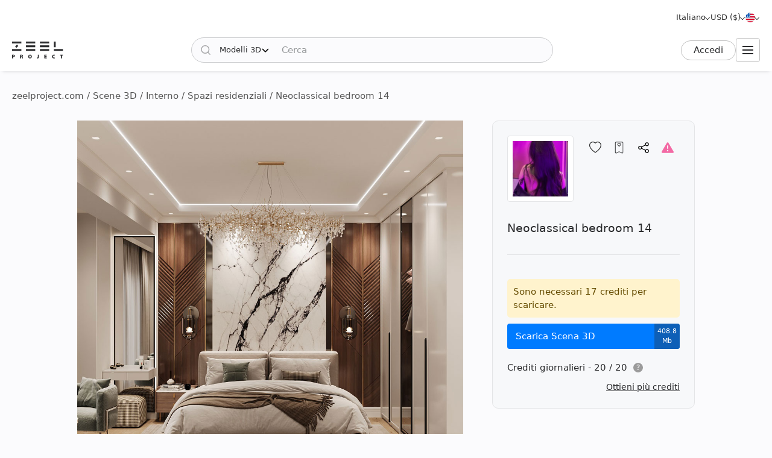

--- FILE ---
content_type: text/html; charset=utf-8
request_url: https://zeelproject.com/it/50372-neoclassical-bedroom-14.html
body_size: 12029
content:
<!DOCTYPE html>
<html class="desktop" lang="it">
    <head>
        <meta charset="utf-8">
<title>Neoclassical bedroom 14 - Scarica Scena 3D (50372) | zeelproject.com</title>
<meta name="description" content="Scarica la scena 3d del Neoclassical bedroom 14 al Progetto Zeel. Questa scena 3D semplifica la visualizzazione del tuo spazio. Scaricalo ora ed eleva il tuo design. (50372)">
<meta name="keywords" content="Scarica, 3D, Scena, Neoclassical, bedroom">
<meta property="og:site_name" content="Scarica modelli 3D, scene 3D e trame - Per designer professionisti">
<meta property="og:type" content="article">
<meta property="og:title" content="Neoclassical bedroom 14 - Scarica Scena 3D (50372) | zeelproject.com">
<meta property="og:description" content="Scarica la scena 3d del Neoclassical bedroom 14 al Progetto Zeel. Questa scena 3D semplifica la visualizzazione del tuo spazio. Scaricalo ora ed eleva il tuo design. (50372)">
<meta property="og:url" content="https://zeelproject.com/it/50372-neoclassical-bedroom-14.html">
<meta property="og:image" content="https://zeelproject.com/uploads/posts/2024-07-09/1720529776_010000.jpg">

<link rel="canonical" href="https://zeelproject.com/it/50372-neoclassical-bedroom-14.html">
<link rel="alternate" hreflang="x-default" href="https://zeelproject.com/50372-neoclassical-bedroom-14.html">
<link rel="alternate" hreflang="en" href="https://zeelproject.com/50372-neoclassical-bedroom-14.html">
<link rel="alternate" hreflang="ru" href="https://zeelproject.com/ru/50372-neoclassical-bedroom-14.html">
<link rel="alternate" hreflang="hy" href="https://zeelproject.com/hy/50372-neoclassical-bedroom-14.html">
<link rel="alternate" hreflang="fr" href="https://zeelproject.com/fr/50372-neoclassical-bedroom-14.html">
<link rel="alternate" hreflang="de" href="https://zeelproject.com/de/50372-neoclassical-bedroom-14.html">
<link rel="alternate" hreflang="it" href="https://zeelproject.com/it/50372-neoclassical-bedroom-14.html">
<link rel="alternate" hreflang="es" href="https://zeelproject.com/es/50372-neoclassical-bedroom-14.html">
<link rel="alternate" hreflang="zh" href="https://zeelproject.com/zh/50372-neoclassical-bedroom-14.html">

<script src="/engine/classes/min/index.php?g=general3&amp;v=fe07d"></script>
<script src="/engine/classes/min/index.php?f=engine/classes/js/jqueryui3.js,engine/classes/js/dle_js.js,engine/classes/js/lazyload.js&amp;v=fe07d32" defer></script>
        <meta name="HandheldFriendly" content="true">
        <meta name="format-detection" content="telephone=no">
        <meta name="viewport" content="width=device-width, initial-scale=1.0 maximum-scale=1.0">
        <meta name="mobile-web-app-capable" content="yes">
        <meta name="apple-mobile-web-app-status-bar-style" content="default">
        <meta name="apple-mobile-web-app-title" content="ZEEL PROJECT">
        <meta name="p:domain_verify" content="b520bc36e3ccc2fcf4f9f4ab976d6815"/>

        <link rel="shortcut icon" href="/templates/zeelproject/images/favicon.svg">
        <link rel="alternate icon" href="/templates/zeelproject/images/favicon.png">
        <link rel="mask-icon" href="/templates/zeelproject/images/favicon.svg">

        <link rel="apple-touch-icon" href="/templates/zeelproject/images/touch-icon/touch-icon-iphone.png">
        <link rel="apple-touch-icon" sizes="76x76" href="/templates/zeelproject/images/touch-icon/touch-icon-ipad.png">
        <link rel="apple-touch-icon" sizes="120x120" href="/templates/zeelproject/images/touch-icon/touch-icon-iphone-retina.png">
        <link rel="apple-touch-icon" sizes="152x152" href="/templates/zeelproject/images/touch-icon/touch-icon-ipad-retina.png">

        <link href="/templates/zeelproject/css/engine.css?v=0C3901" type="text/css" rel="stylesheet">
        <link href="/templates/zeelproject/css/styles.css?v=0C3901" type="text/css" rel="stylesheet">
        <link href="/templates/zeelproject/css/messages.css?v=0C3901" type="text/css" rel="stylesheet">
        <link href="/templates/zeelproject/css/mood-board.css?v=0C3901" type="text/css" rel="stylesheet">
        
        
        
        
        
        
        
        
        
        
        
        
        
        
        
        
        
        <link href="/templates/zeelproject/css/works.css?v=0C3901" type="text/css" rel="stylesheet">
        
        
        
        <link href="/templates/zeelproject/css/fullstory.css?v=0C3901" type="text/css" rel="stylesheet">
        
        
        
        
        
        <link href="/templates/zeelproject/css/simple-lightbox.min.css?v=0C3901" type="text/css" rel="stylesheet">
        <link href="/templates/zeelproject/css/media.css?v=0C3901" type="text/css" rel="stylesheet">
        <link rel="stylesheet" href="https://cdnjs.cloudflare.com/ajax/libs/fancybox/3.5.7/jquery.fancybox.min.css">


        
        <!-- Global site tag (gtag.js) - Google Analytics -->
        <script async src="https://www.googletagmanager.com/gtag/js?id=G-VL7PBKSESE"></script>
        <script>
            window.dataLayer = window.dataLayer || [];
            function gtag(){dataLayer.push(arguments);}
            gtag('js', new Date());
            gtag('config', 'G-VL7PBKSESE');
        </script>
        
    </head>
    <body >

        <div class="page" id="showfull">

            <header id="header">
                <div class="zeel main_header_top">
                    <div class="languages">
                        <span class="curentlang" data-toggle="dropdown"><span>Italiano</span></span>
                        <div class="otherlangs"><a class="" onclick="changeLanguage('en', '/50372-neoclassical-bedroom-14.html', 'English'); return false;" href="/50372-neoclassical-bedroom-14.html" aria-label="English">English</a><a class="" onclick="changeLanguage('ru', '/ru/50372-neoclassical-bedroom-14.html', 'Русский'); return false;" href="/ru/50372-neoclassical-bedroom-14.html" aria-label="Русский">Русский</a><a class="" onclick="changeLanguage('hy', '/hy/50372-neoclassical-bedroom-14.html', 'Հայերեն'); return false;" href="/hy/50372-neoclassical-bedroom-14.html" aria-label="Հայերեն">Հայերեն</a><a class="" onclick="changeLanguage('fr', '/fr/50372-neoclassical-bedroom-14.html', 'Français'); return false;" href="/fr/50372-neoclassical-bedroom-14.html" aria-label="Français">Français</a><a class="" onclick="changeLanguage('de', '/de/50372-neoclassical-bedroom-14.html', 'Deutsch'); return false;" href="/de/50372-neoclassical-bedroom-14.html" aria-label="Deutsch">Deutsch</a><a class="active" onclick="changeLanguage('it', '/it/50372-neoclassical-bedroom-14.html', 'Italiano'); return false;" href="/it/50372-neoclassical-bedroom-14.html" aria-label="Italiano">Italiano</a><a class="" onclick="changeLanguage('es', '/es/50372-neoclassical-bedroom-14.html', 'Español'); return false;" href="/es/50372-neoclassical-bedroom-14.html" aria-label="Español">Español</a><a class="" onclick="changeLanguage('zh', '/zh/50372-neoclassical-bedroom-14.html', '中文'); return false;" href="/zh/50372-neoclassical-bedroom-14.html" aria-label="中文">中文</a></div>
                    </div>

                    <div class="currencies">
                        <span class="curentcurrency" data-toggle="dropdown"><span>USD ($)</span></span>
                        <div class="othercurrencies"><span onclick="changeCurrency('USD', 'USD ($)'); return false;" aria-label="USD ($)">Dollar $</span><span onclick="changeCurrency('EUR', 'EUR (€)'); return false;" aria-label="EUR (€)">Euro €</span><span onclick="changeCurrency('GBP', 'GBP (£)'); return false;" aria-label="GBP (£)">Pound £</span><span onclick="changeCurrency('INR', 'INR (₹)'); return false;" aria-label="INR (₹)">Rupee ₹</span><span onclick="changeCurrency('RUB', 'RUB (₽)'); return false;" aria-label="RUB (₽)">Ruble ₽</span></div>
                    </div>

                    <div class="countries">
                        <span class="curentcountry" data-toggle="dropdown" onclick="changeCountry('openpopup'); return false;">
                            <img src="/uploads/flags/us.svg" alt="Stati Uniti" title="Stati Uniti">
                        </span>
                    </div>
                </div>
                
                <div class="zeel main_header">

                    <a class="logo" href="/it/">
                        <img src="/templates/zeelproject/images/logo/logo.svg?v=3" alt="Zeel Project" title="Zeel Project">
                    </a>

                    <form class="zeel_search" method="get" action="/it/">
                        <div class="in">
                            <input type="hidden" name="do" value="search">
                            <button class="search_button" type="submit"><img height="16" width="16" src="/templates/zeelproject/images/icons/search-black.svg?v=1" alt="Cerca"></button>
                            <input type="hidden" value="1" name="search_type">
                            <div class="dropdown search_select">
                                <div class="search_type" data-toggle="dropdown">
                                    <span class="search_selected_item" data-value="1">Modelli 3D</span>
                                    <div class="search_items_arrow search-rotate"></div>
                                </div>
                                <div class="search_items_menu">
                                    <span class="search_opt" onclick="$('input[name=search_type]').val(1); $('.zeel_search').submit(); return false;">Modelli 3D</span>
                                    <span class="search_opt" onclick="$('input[name=search_type]').val(2); $('.zeel_search').submit(); return false;">Scene 3D</span>
                                    <span class="search_opt" onclick="$('input[name=search_type]').val(3); $('.zeel_search').submit(); return false;">Trame</span>
                                </div>
                            </div>
                            <input class="search_input" value="" name="story" type="text" aria-label="Cerca" placeholder="Cerca">
                        </div>
                    </form>

                    <div id="login">
                        


<a class="sign_in" href="https://accounts.zeelproject.com/it/?do=authorization&followup=https%3A%2F%2Fzeelproject.com%2Fit%2F50372-neoclassical-bedroom-14.html&fromip=MTMuNTguNzIuMzk=">Accedi</a>



                    </div>

                    <span class="toggle_menu"><i class="to_1"></i><i class="to_2"></i><i class="to_3"></i></span>
                </div>

                <div class="zeel menu">
                    <div class="toggle_menu_close"></div>
                    <ul class="reset">
                        <li class="drop_menu models">
                            <a class="models " href="/it/3d-models/"><span>Modelli 3D</span></a>
                            <ul class="reset cats">
                                <li class="mname">Modelli 3D</li>
                                <li><a href="/it/3d-models/furniture/">Mobilia </a>
	<ul class="reset cats"><li class="mname">Mobilia </li><li><a href="/it/3d-models/furniture/wardrobe-and-display-cabinets/">Armadietti</a>
	
	</li><li><a href="/it/3d-models/furniture/sofa/">Divani</a>
	
	</li><li><a href="/it/3d-models/furniture/table/">Tavoli</a>
	
	</li><li><a href="/it/3d-models/furniture/chair/">Sedie</a>
	
	</li><li><a href="/it/3d-models/furniture/bar-stool/">Sgabelli da bar</a>
	
	</li><li><a href="/it/3d-models/furniture/bed/">Letti</a>
	
	</li><li><a href="/it/3d-models/furniture/desks/">Scrivania</a>
	
	</li><li><a href="/it/3d-models/furniture/office-furniture/">Arredamento da ufficio</a>
	
	</li><li><a href="/it/3d-models/furniture/arm-chair/">Poltrone</a>
	
	</li><li><a href="/it/3d-models/furniture/other-soft-seating/">Altre sedute</a>
	
	</li><li><a href="/it/3d-models/furniture/table-and-chair/">Tavolo + Sedia</a>
	
	</li><li><a href="/it/3d-models/furniture/shelves/">Scaffali</a>
	
	</li><li><a href="/it/3d-models/furniture/sideboard-and-chest-of-drawer/">Credenza e Cassettiera</a>
	
	</li><li><a href="/it/3d-models/furniture/other/">Altro</a>
	
	</li></ul>
	</li><li><a href="/it/3d-models/decoration/">Decorazione</a>
	<ul class="reset cats"><li class="mname">Decorazione</li><li><a href="/it/3d-models/decoration/decorative-plaster/">Intonaco decorativo</a>
	
	</li><li><a href="/it/3d-models/decoration/skirting-board/">Battiscopa</a>
	
	</li><li><a href="/it/3d-models/decoration/3d-panel/">Pannello 3D</a>
	
	</li><li><a href="/it/3d-models/decoration/bas-relief/">Bassorilievo</a>
	
	</li><li><a href="/it/3d-models/decoration/plant/">Piante</a>
	
	</li><li><a href="/it/3d-models/decoration/curtain/">Tenda</a>
	
	</li><li><a href="/it/3d-models/decoration/mirror/">Specchio</a>
	
	</li><li><a href="/it/3d-models/decoration/pictures/">Fotografie</a>
	
	</li><li><a href="/it/3d-models/decoration/vase/">Vasi</a>
	
	</li><li><a href="/it/3d-models/decoration/books/">Libri</a>
	
	</li><li><a href="/it/3d-models/decoration/pillows/">Cuscini</a>
	
	</li><li><a href="/it/3d-models/decoration/carpets/">Tappeti</a>
	
	</li><li><a href="/it/3d-models/decoration/decorative-set/">Set decorativo</a>
	
	</li><li><a href="/it/3d-models/decoration/sculpture/">Sculture</a>
	
	</li><li><a href="/it/3d-models/decoration/clothes-and-shoes/">Vestiti e Scarpe</a>
	
	</li><li><a href="/it/3d-models/decoration/other-decorative-objects/">Altri oggetti decorativi</a>
	
	</li></ul>
	</li><li><a href="/it/3d-models/child-room/">Cameretta</a>
	<ul class="reset cats"><li class="mname">Cameretta</li><li><a href="/it/3d-models/child-room/full-furniture-set/">Set completo di mobili</a>
	
	</li><li><a href="/it/3d-models/child-room/childrens-beds/">Letti</a>
	
	</li><li><a href="/it/3d-models/child-room/sofas/">Divani</a>
	
	</li><li><a href="/it/3d-models/child-room/childrens-table-and-chairs/">Tavoli + Sedie</a>
	
	</li><li><a href="/it/3d-models/child-room/childrens-wardrobes/">Guardaroba</a>
	
	</li><li><a href="/it/3d-models/child-room/toy/">Giocattoli</a>
	
	</li><li><a href="/it/3d-models/child-room/other-items/">Altri articoli</a>
	
	</li></ul>
	</li><li><a href="/it/3d-models/technology/">Tecnologia</a>
	<ul class="reset cats"><li class="mname">Tecnologia</li><li><a href="/it/3d-models/technology/pc-and-other-electrics/">Pc e altri apparecchi elettronici</a>
	
	</li><li><a href="/it/3d-models/technology/household-appliance/">Elettrodomestico</a>
	
	</li><li><a href="/it/3d-models/technology/tv/">Televisore</a>
	
	</li><li><a href="/it/3d-models/technology/phones/">Telefoni</a>
	
	</li><li><a href="/it/3d-models/technology/audio-tech/">Tecnologia audio</a>
	
	</li><li><a href="/it/3d-models/technology/sockets-switches-plugs/">Prese, Interruttori, Spine</a>
	
	</li><li><a href="/it/3d-models/technology/miscellaneous/">Miscellanea</a>
	
	</li></ul>
	</li><li><a href="/it/3d-models/bathroom/">Bagno</a>
	<ul class="reset cats"><li class="mname">Bagno</li><li><a href="/it/3d-models/bathroom/wash-basin/">Lavabo</a>
	
	</li><li><a href="/it/3d-models/bathroom/toilet-and-bidet/">Gabinetto e Bidet</a>
	
	</li><li><a href="/it/3d-models/bathroom/bathtub/">Vasca da bagno</a>
	
	</li><li><a href="/it/3d-models/bathroom/shower/">Cabina doccia</a>
	
	</li><li><a href="/it/3d-models/bathroom/bathroom-furniture/">Arredamento da bagno</a>
	
	</li><li><a href="/it/3d-models/bathroom/faucet/">Rubinetto del bagno</a>
	
	</li><li><a href="/it/3d-models/bathroom/towel-rail/">Portasciugamani</a>
	
	</li><li><a href="/it/3d-models/bathroom/bathroom-accessories/">Accessori da bagno</a>
	
	</li></ul>
	</li><li><a href="/it/3d-models/lighting/">Illuminazione</a>
	<ul class="reset cats"><li class="mname">Illuminazione</li><li><a href="/it/3d-models/lighting/ceiling-light/">Plafoniera</a>
	
	</li><li><a href="/it/3d-models/lighting/wall-light/">Applique da parete</a>
	
	</li><li><a href="/it/3d-models/lighting/floor-lamp/">Piantana</a>
	
	</li><li><a href="/it/3d-models/lighting/table-lamp/">Lampada da tavolo</a>
	
	</li><li><a href="/it/3d-models/lighting/spot-light/">Riflettore</a>
	
	</li><li><a href="/it/3d-models/lighting/technical-lighting/">Illuminazione tecnica</a>
	
	</li></ul>
	</li><li><a href="/it/3d-models/kitchen/">Cucina</a>
	<ul class="reset cats"><li class="mname">Cucina</li><li><a href="/it/3d-models/kitchen/kitchen-room/">Cucina</a>
	
	</li><li><a href="/it/3d-models/kitchen/tableware/">Stoviglie</a>
	
	</li><li><a href="/it/3d-models/kitchen/kitchen-appliance/">Elettrodomestico da cucina</a>
	
	</li><li><a href="/it/3d-models/kitchen/sink/">Lavandino</a>
	
	</li><li><a href="/it/3d-models/kitchen/fauset/">Rubinetto della cucina</a>
	
	</li><li><a href="/it/3d-models/kitchen/food-and-drinks/">Cibo e bevande</a>
	
	</li><li><a href="/it/3d-models/kitchen/other-kitchen-accessories/">Altri accessori da cucina</a>
	
	</li></ul>
	</li><li><a href="/it/3d-models/other-models/">Altri modelli</a>
	<ul class="reset cats"><li class="mname">Altri modelli</li><li><a href="/it/3d-models/other-models/windows/">Finestre</a>
	
	</li><li><a href="/it/3d-models/other-models/doors/">Porte</a>
	
	</li><li><a href="/it/3d-models/other-models/door-and-other-handles/">Maniglie (Porta e Altro)</a>
	
	</li><li><a href="/it/3d-models/other-models/fireplace/">Camino</a>
	
	</li><li><a href="/it/3d-models/other-models/radiator/">Termosifone</a>
	
	</li><li><a href="/it/3d-models/other-models/shop/">Negozio</a>
	
	</li><li><a href="/it/3d-models/other-models/transport/">Trasporto</a>
	
	</li><li><a href="/it/3d-models/other-models/sports/">Sport</a>
	
	</li><li><a href="/it/3d-models/other-models/staircase/">Scalinata</a>
	
	</li><li><a href="/it/3d-models/other-models/musical-instrument/">Strumento musicale</a>
	
	</li><li><a href="/it/3d-models/other-models/beauty-salon/">Salone di bellezza</a>
	
	</li><li><a href="/it/3d-models/other-models/weaponry/">Armamenti</a>
	
	</li><li><a href="/it/3d-models/other-models/restaurant/">Ristorante</a>
	
	</li><li><a href="/it/3d-models/other-models/creature/">Creatura</a>
	
	</li><li><a href="/it/3d-models/other-models/billiards/">Biliardo</a>
	
	</li><li><a href="/it/3d-models/other-models/miscellaneou/">Varie</a>
	
	</li></ul>
	</li><li><a href="/it/3d-models/exterior-models/">Esterno</a>
	<ul class="reset cats"><li class="mname">Esterno</li><li><a href="/it/3d-models/exterior-models/outdoor-furniture/">Arredi per esterni</a>
	
	</li><li><a href="/it/3d-models/exterior-models/street-lighting/">Illuminazione stradale</a>
	
	</li><li><a href="/it/3d-models/exterior-models/exterior-miscellaneous/">Varie</a>
	
	</li></ul>
	</li>
                            </ul>
                        </li>
                        <li class="drop_menu scenas">
                            <a class="models active" href="/it/scenes/"><span>Scene 3D</span></a>
                            <ul class="reset cats">
                                <li class="mname">Scene 3D</li>
                                <li><a href="/it/scenes/interior/">Interno</a>
	<ul class="reset cats"><li class="mname">Interno</li><li><a href="/it/scenes/interior/residential-spaces/">Spazi residenziali</a>
	
	</li><li><a href="/it/scenes/interior/office-spaces/">Spazi ufficio</a>
	
	</li><li><a href="/it/scenes/interior/commercial-spaces/">Spazi commerciali</a>
	
	</li></ul>
	</li><li><a href="/it/scenes/exterior/">Esterno</a>
	<ul class="reset cats"><li class="mname">Esterno</li><li><a href="/it/scenes/exterior/private-houses/">Case private</a>
	
	</li><li><a href="/it/scenes/exterior/commercial-buildings/">Edifici commerciali</a>
	
	</li><li><a href="/it/scenes/exterior/architectural-structures/">Strutture architettoniche</a>
	
	</li></ul>
	</li>
                            </ul>
                        </li>
                        <li><a class="brands " href="/it/sets/"><span>Set 3D</span></a></li>
                        <li class="drop_menu textures">
                            <a class="textures " href="/it/textures/"><span>Trame</span></a>
                            <ul class="reset cats">
                                <li class="mname">Trame</li>
                                <li>
                                    <a href="/it/textures/">Trame</a>
                                    <ul class="reset cats">
                                        <li><a href="/it/textures/brick/">Mattone</a>
	
	</li><li><a href="/it/textures/fabric/">Tessuto</a>
	
	</li><li><a href="/it/textures/floor-coverings/">Pavimentazione</a>
	
	</li><li><a href="/it/textures/leather/">Tessuto di pell</a>
	
	</li><li><a href="/it/textures/metal/">Metallo</a>
	
	</li><li><a href="/it/textures/other-textures/">Miscellanea</a>
	
	</li><li><a href="/it/textures/natural-materials/">Materiali naturali</a>
	
	</li><li><a href="/it/textures/stone/">Pietra</a>
	
	</li><li><a href="/it/textures/tile/">Piastrella</a>
	
	</li><li><a href="/it/textures/wall-covering/">Rivestimento murale</a>
	
	</li>
                                    </ul>
                                </li>
                            </ul>
                        </li>
                        <li><a class="brands " href="/it/brands/"><span>Brand</span></a></li>
                        <li><a class="artists " href="/it/artists/"><span>Artisti</span></a></li>
                        <li><a class="people " href="/it/users/"><span>Le persone</span></a></li>
                        <li><a class="works " href="/it/works/"><span>Lavori</span></a></li>
                        <li><a class="pricing " href="/it/pricing/tariff-plans/"><span>Prezzi</span></a></li>
                    </ul>
                </div>
                
                <div class="toggle_menu_backdrop"></div>
            </header>
            <div class="header_menu_overlay"></div>

            

            
            <div id="content" class="">

                
                    <div class="zeel"><div class="speedbar"><div class="over"><span itemscope itemtype="https://schema.org/BreadcrumbList"><span itemprop="itemListElement" itemscope itemtype="https://schema.org/ListItem"><meta itemprop="position" content="1"><a href="https://zeelproject.com/it/" itemprop="item"><span itemprop="name">zeelproject.com</span></a></span> / <span itemprop="itemListElement" itemscope itemtype="https://schema.org/ListItem"><meta itemprop="position" content="2"><a href="https://zeelproject.com/it/scenes/" itemprop="item"><span itemprop="name">Scene 3D</span></a></span> / <span itemprop="itemListElement" itemscope itemtype="https://schema.org/ListItem"><meta itemprop="position" content="3"><a href="https://zeelproject.com/it/scenes/interior/" itemprop="item"><span itemprop="name">Interno</span></a></span> / <span itemprop="itemListElement" itemscope itemtype="https://schema.org/ListItem"><meta itemprop="position" content="4"><a href="https://zeelproject.com/it/scenes/interior/residential-spaces/" itemprop="item"><span itemprop="name">Spazi residenziali</span></a></span> / Neoclassical bedroom 14</span></div></div></div>
                
                
                

                

                
                

                

                

                

                
                <div class="zeel">
                    
                    <div id='zeel-content'><article class="productpage" id="short-50372" itemscope itemtype="http://schema.org/Article">
    <div class="product-container midside clrfix">

        <div class="leftside">
            
                        <div id="slide-block">
                <span class="slder_arrow prev_slide" onclick="slideNextPrev('prev')" alt="Diapositiva precedente"></span>
                <ul id="slider" class="slides reset">
                    <li class="slide_1 active"><img class="image_50372_1 coll_50372" src="/uploads/posts/2024-07-09/1720529776_010000.jpg" alt="Spazi residenziali 1"></li><li class="slide_2 "><img class="image_50372_2 " src="/uploads/posts/2024-07-09/1720529814_020000.jpg" alt="Spazi residenziali 2"></li><li class="slide_3 "><img class="image_50372_3 " src="/uploads/posts/2024-07-09/1720529783_030000.jpg" alt="Spazi residenziali 3"></li><li class="slide_4 "><img class="image_50372_4 " src="/uploads/posts/2024-07-09/1720529822_040000.jpg" alt="Spazi residenziali 4"></li><li class="slide_5 "><img class="image_50372_5 " src="/uploads/posts/2024-07-09/1720529789_050000.jpg" alt="Spazi residenziali 5"></li><li class="slide_6 "><img class="image_50372_6 " src="/uploads/posts/2024-07-10/1720606197_neoclassical-bedroom-14.png" alt="Spazi residenziali 6"></li>
                </ul>
                <span class="slder_arrow next_slide" onclick="slideNextPrev('next')" alt="Diapositiva successiva"></span>
            </div>
                        <div id="slide-pagination">
                <ul class="slides reset">
                    <li class="slide_1 active"><a onclick="slideShow('1'); return false;" href="https://zeelproject.com/uploads/posts/2024-07-09/1720529776_010000.jpg"><img class="image_50372_1" src="/uploads/posts/2024-07-09/thumbs/1720529776_010000.jpg" title="Immagine 1"></a></li><li class="slide_2 "><a onclick="slideShow('2'); return false;" href="https://zeelproject.com/uploads/posts/2024-07-09/1720529814_020000.jpg"><img class="image_50372_2" src="/uploads/posts/2024-07-09/thumbs/1720529814_020000.jpg" title="Immagine 2"></a></li><li class="slide_3 "><a onclick="slideShow('3'); return false;" href="https://zeelproject.com/uploads/posts/2024-07-09/1720529783_030000.jpg"><img class="image_50372_3" src="/uploads/posts/2024-07-09/thumbs/1720529783_030000.jpg" title="Immagine 3"></a></li><li class="slide_4 "><a onclick="slideShow('4'); return false;" href="https://zeelproject.com/uploads/posts/2024-07-09/1720529822_040000.jpg"><img class="image_50372_4" src="/uploads/posts/2024-07-09/thumbs/1720529822_040000.jpg" title="Immagine 4"></a></li><li class="slide_5 "><a onclick="slideShow('5'); return false;" href="https://zeelproject.com/uploads/posts/2024-07-09/1720529789_050000.jpg"><img class="image_50372_5" src="/uploads/posts/2024-07-09/thumbs/1720529789_050000.jpg" title="Immagine 5"></a></li><li class="slide_6 "><a onclick="slideShow('6'); return false;" href="https://zeelproject.com/uploads/posts/2024-07-10/1720606197_neoclassical-bedroom-14.png"><img class="image_50372_6" src="/uploads/posts/2024-07-10/thumbs/1720606197_neoclassical-bedroom-14.png" title="Immagine 6"></a></li>
                </ul>
            </div>

            <script>
                function slideShow(id) {
                    $('.slides li').removeAttr("style");
                    $('.slides li.slide_'+id).addClass('active').siblings().removeClass('active');

                    var block_width = $("#slide-pagination").width();
                    var elem_width = $("#slide-pagination .slides > li").width();
                    var slides_width = $("#slide-pagination .slides > li").length * elem_width;
                    if ( slides_width > block_width ) {
                        var leftpx = id * elem_width - (block_width / 2 + elem_width / 2);
                        if ( leftpx > slides_width - block_width ) {
                            leftpx = slides_width - block_width;
                        }
                        if ( id * elem_width > block_width / 2 ) {
                            $('#slide-pagination .slides').animate({'left': '-'+leftpx+'px'}, 200);
                        } else {
                            $('#slide-pagination .slides').animate({'left':'0'}, 200);
                        }
                    }
                }

                function slideNextPrev(side) {
                    var activeli = $('#slider > li.active');
                    var nextli = activeli.next('li').length ? activeli.next('li') : $('#slider > li:first-child');
                    var prevli = activeli.prev('li').length ? activeli.prev('li') : $('#slider > li:last-child');
                    $('.slides li').removeAttr("style");
                    if ( side == 'next' ) {
                        activeli.animate({'left': '-100%'}, 200);
                        nextli.css({ 'left': '100%' }).animate({'left': '0'}, 200);
                        if ( activeli.next('li').length ) {
                            slideShow(nextli.index()+1);
                        } else {
                            slideShow(1);
                        }
                    } else if ( side == 'prev' ) {
                        activeli.animate({'left': '100%'}, 200);
                        prevli.css({ 'left': '-100%' }).animate({'left': '0'}, 200);

                        if ( activeli.prev('li').length ) {
                            slideShow(prevli.index()+1);
                        } else {
                            slideShow($('.slides > li:last-child').index()+1);
                        }
                    }
                }
            </script>
        </div>
        
        <div class="rightside rightside-new">
            <div class="product_info">
                
                <div class="info_header not_brand">
                    
                        <div class="brand_photo">
                            <a href="/it/user/altyshka+amanova/" class="author_photo">
                                <img src="//accounts.zeelproject.com/uploads/fotos/foto_457854.jpg?v=1718956640" alt="Amanova Altynai">
                            </a>
                        </div>
                    
                    <div class="buttons">
                        <span id="save_id_50372" class="item save"><span class="action minus" onclick="addToSaveList('50372', 'plus'); return false;"><span class="txt">Salva</span><span class="icon"></span></span></span><span class="item collection"><span class="action add" onclick="addToCollections('50372', 'open_coll_popup', ''); return false;"><span class="txt">Alla raccolta</span><span class="icon"></span></span></span><span class="item share"><span class="action popup" onclick="socialShare('https://zeelproject.com/it/50372-neoclassical-bedroom-14.html', 'Neoclassical bedroom 14'); return false;"><span class="txt">Condividere</span><span class="icon"></span></span></span><span class="item complain"><a class="action message" href="https://accounts.zeelproject.com/it/?do=authorization&followup=https%3A%2F%2Fzeelproject.com%2Fit%2F50372-neoclassical-bedroom-14.html"><span class="txt">Reclami</span><span class="icon"></span></a></span>
                    </div>
                </div>
                
                <div class="info_names">
                    
                    <h1 class="h3 model_title">Neoclassical bedroom 14</h1>
                </div>
                
                
                
                
			<div class="down_container">
				<div class="down_status status_yellow">Sono necessari 17 crediti per scaricare.</div>
				<div class="down_bottons"><a class="down_btn button_blue" href="https://accounts.zeelproject.com/it/?do=authorization&followup=https://zeelproject.com/it/50372-neoclassical-bedroom-14.html"><span class="dttl">Scarica Scena 3D</span><span class="dsize">408.8 Mb</span></a></div>
				<div class="available_credits"><div class="av_ttl"><span class="av_lim">Crediti giornalieri - 20 / 20</span><span class="info"><span class="qs" data-toggle="dropdown">?</span><span class="txt">Hai 3 crediti gratuiti ogni giorno!</span></span></div></div>
				<div class="manage_credits"><a href="https://zeelproject.com/it/pricing/tariff-plans/">Ottieni più crediti</a></div>
				
				
				
			</div>
		
                
                <script>
                    function StartDownload(file_id, download_hash) {
                        var download_link = '/index.php?do=download&id=' + file_id + '&hash=' + download_hash;
                        var content_text = '<div id="descr_btn_body"><p class="descr">Stai per scaricare questo file. Vuoi continuare?</p><div class="btns"><a href="' + download_link + '" class="pbtn download green_bg close_popup" onclick="ShowLoading(\'\');HideLoading(\'\');">Scarica</a><span class="pbtn cancel red_bg close_popup">Annulla</span></div></div>';
                        ZEELalert(content_text, 'Conferma download', 'descr_btn_popup', 'popup_width' );
                    }
                </script>
                
                <!--
                
                <div class="purchase_request">
                    
                </div>
                
                -->
                
                
                
            </div>
            
        </div>



        <div class="full_description">
            <h2 class="model_descr_title">Scena 3D - Neoclassical bedroom 14</h2>

            <div class="model_options">
                <div class="option">
                    <div class="option_bold">Categoria</div>
                    <div class="option_name"><a href="https://zeelproject.com/it/scenes/interior/residential-spaces/">Spazi residenziali</a></div>
                </div>
                
                
                    <div class="option">
                        <div class="option_bold">Stile</div>
                        <div class="option_name"><a href="/it/3d-models/filter/category/neoclassical/0/color/material/">Neoclassico</a></div>
                    </div>
                
                
            </div>

            <p class="full_story">Neoclassical bedroom 14<br><br>3D's Max 2018<br>Render - Corona 7</p>
            
        </div>

    </div>

    <meta itemprop="author" content="altyshka amanova">
</article>



<div class="relateds">
    
    
    
    <h2 class="center">Potrebbe piacerti anche</h2>
    <div class="flex-content">
        <div>
            <article class="short ajaxload" id="short-55766">
    <div class="in hoverchange">
        
        <a href="https://zeelproject.com/it/55766-neoclassical-kitchen-15.html">
            <div class="credit_info">
                <div class="item down_credit" title="Numero di crediti richiesti per il download.">24 Crediti</div>
                
            </div>
            <div class="image_block">
                <img class="shortimg first coll_55766 image_55766 blurry-load" src="/templates/zeelproject/images/icons/1x.png" data-original="/uploads/posts/2025-12-25/1766663684_render-2.jpg" alt="Neoclassical kitchen 15"><img class="shortimg second image_55766 blurry-load" src="/templates/zeelproject/images/icons/1x.png" data-original="/uploads/posts/2025-12-26/1766733054_254.png" alt="Neoclassical kitchen 15">
            </div>
            <p class="p_title">Neoclassical kitchen 15</p>
            <div class="layer-block"></div>
        </a>
        
        <div class="actions">
            <span id="save_id_55766" class="item save"><span class="action minus" onclick="addToSaveList('55766', 'plus'); return false;"><span class="txt">Salva</span><span class="icon"></span></span></span><span class="item collection"><span class="action add" onclick="addToCollections('55766', 'open_coll_popup', ''); return false;"><span class="txt">Alla raccolta</span><span class="icon"></span></span></span>
        </div>

        <div class="info_block">
            <div class="info_stats">
                <div class="stats">
                    <span class="views">679</span>
                    
                </div>
                <div class="date">25.12.2025</div>
            </div>

            <div class="info_foot">
                <div class="brand_name">
                    <a href="https://zeelproject.com/user/Umidjon+Ablakulov/">Umidjon Ablakulov</a>
                </div>
                
                <!--div class="func">
                    <span onclick="addToMoodPopup('55766');"><img src="/templates/zeelproject/images/icons/mood-g.svg?v=1" alt="Aggiungi alla moodboard" title="Aggiungi alla moodboard"></span>
                </div-->
            </div>
        </div>
    </div>
</article><article class="short ajaxload" id="short-55753">
    <div class="in hoverchange">
        
        <a href="https://zeelproject.com/it/55753-neoclassical-living-room-20.html">
            <div class="credit_info">
                <div class="item down_credit" title="Numero di crediti richiesti per il download.">28 Crediti</div>
                
            </div>
            <div class="image_block">
                <img class="shortimg first coll_55753 image_55753 blurry-load" src="/templates/zeelproject/images/icons/1x.png" data-original="/uploads/posts/2025-12-23/1766490395_1.jpg" alt="Neoclassical living room 20"><img class="shortimg second image_55753 blurry-load" src="/templates/zeelproject/images/icons/1x.png" data-original="/uploads/posts/2025-12-25/1766645011_6664-copy.png" alt="Neoclassical living room 20">
            </div>
            <p class="p_title">Neoclassical living room 20</p>
            <div class="layer-block"></div>
        </a>
        
        <div class="actions">
            <span id="save_id_55753" class="item save"><span class="action minus" onclick="addToSaveList('55753', 'plus'); return false;"><span class="txt">Salva</span><span class="icon"></span></span></span><span class="item collection"><span class="action add" onclick="addToCollections('55753', 'open_coll_popup', ''); return false;"><span class="txt">Alla raccolta</span><span class="icon"></span></span></span>
        </div>

        <div class="info_block">
            <div class="info_stats">
                <div class="stats">
                    <span class="views">708</span>
                    
                </div>
                <div class="date">23.12.2025</div>
            </div>

            <div class="info_foot">
                <div class="brand_name">
                    <a href="https://zeelproject.com/artists/abbosanvarov/">INVIZ</a>
                </div>
                
                <!--div class="func">
                    <span onclick="addToMoodPopup('55753');"><img src="/templates/zeelproject/images/icons/mood-g.svg?v=1" alt="Aggiungi alla moodboard" title="Aggiungi alla moodboard"></span>
                </div-->
            </div>
        </div>
    </div>
</article><article class="short ajaxload" id="short-55547">
    <div class="in hoverchange">
        
        <a href="https://zeelproject.com/it/55547-neoclassical-bedroom-64.html">
            <div class="credit_info">
                <div class="item down_credit" title="Numero di crediti richiesti per il download.">26 Crediti</div>
                
            </div>
            <div class="image_block">
                <img class="shortimg first coll_55547 image_55547 blurry-load" src="/templates/zeelproject/images/icons/1x.png" data-original="/uploads/posts/2025-12-03/1764760805_10000_post_1.jpg" alt="Neoclassical bedroom 64"><img class="shortimg second image_55547 blurry-load" src="/templates/zeelproject/images/icons/1x.png" data-original="/uploads/posts/2025-12-04/1764831988_674.png" alt="Neoclassical bedroom 64">
            </div>
            <p class="p_title">Neoclassical bedroom 64</p>
            <div class="layer-block"></div>
        </a>
        
        <div class="actions">
            <span id="save_id_55547" class="item save"><span class="action minus" onclick="addToSaveList('55547', 'plus'); return false;"><span class="txt">Salva</span><span class="icon"></span></span></span><span class="item collection"><span class="action add" onclick="addToCollections('55547', 'open_coll_popup', ''); return false;"><span class="txt">Alla raccolta</span><span class="icon"></span></span></span>
        </div>

        <div class="info_block">
            <div class="info_stats">
                <div class="stats">
                    <span class="views">1037</span>
                    
                </div>
                <div class="date">08.12.2025</div>
            </div>

            <div class="info_foot">
                <div class="brand_name">
                    <a href="https://zeelproject.com/user/Bekzod+Jumaniyozov/">Bekzod Jumaniyozov</a>
                </div>
                
                <!--div class="func">
                    <span onclick="addToMoodPopup('55547');"><img src="/templates/zeelproject/images/icons/mood-g.svg?v=1" alt="Aggiungi alla moodboard" title="Aggiungi alla moodboard"></span>
                </div-->
            </div>
        </div>
    </div>
</article><article class="short ajaxload" id="short-55509">
    <div class="in hoverchange">
        
        <a href="https://zeelproject.com/it/55509-neoclassical-bathroom-44.html">
            <div class="credit_info">
                <div class="item down_credit" title="Numero di crediti richiesti per il download.">14 Crediti</div>
                
            </div>
            <div class="image_block">
                <img class="shortimg first coll_55509 image_55509 blurry-load" src="/templates/zeelproject/images/icons/1x.png" data-original="/uploads/posts/2025-11-27/1764247271_5.jpg" alt="Neoclassical bathroom 44"><img class="shortimg second image_55509 blurry-load" src="/templates/zeelproject/images/icons/1x.png" data-original="/uploads/posts/2025-11-28/1764312505_475.png" alt="Neoclassical bathroom 44">
            </div>
            <p class="p_title">Neoclassical bathroom 44</p>
            <div class="layer-block"></div>
        </a>
        
        <div class="actions">
            <span id="save_id_55509" class="item save"><span class="action minus" onclick="addToSaveList('55509', 'plus'); return false;"><span class="txt">Salva</span><span class="icon"></span></span></span><span class="item collection"><span class="action add" onclick="addToCollections('55509', 'open_coll_popup', ''); return false;"><span class="txt">Alla raccolta</span><span class="icon"></span></span></span>
        </div>

        <div class="info_block">
            <div class="info_stats">
                <div class="stats">
                    <span class="views">604</span>
                    
                </div>
                <div class="date">27.11.2025</div>
            </div>

            <div class="info_foot">
                <div class="brand_name">
                    <a href="https://zeelproject.com/user/marksalidurumov/">Marks Durumov</a>
                </div>
                
                <!--div class="func">
                    <span onclick="addToMoodPopup('55509');"><img src="/templates/zeelproject/images/icons/mood-g.svg?v=1" alt="Aggiungi alla moodboard" title="Aggiungi alla moodboard"></span>
                </div-->
            </div>
        </div>
    </div>
</article><article class="short ajaxload" id="short-55508">
    <div class="in hoverchange">
        
        <a href="https://zeelproject.com/it/55508-neoclassical-kitchen-14.html">
            <div class="credit_info">
                <div class="item down_credit" title="Numero di crediti richiesti per il download.">23 Crediti</div>
                
            </div>
            <div class="image_block">
                <img class="shortimg first coll_55508 image_55508 blurry-load" src="/templates/zeelproject/images/icons/1x.png" data-original="/uploads/posts/2025-11-27/1764244121_40000_post_1.jpg" alt="Neoclassical kitchen 14"><img class="shortimg second image_55508 blurry-load" src="/templates/zeelproject/images/icons/1x.png" data-original="/uploads/posts/2025-11-28/1764315204_74.png" alt="Neoclassical kitchen 14">
            </div>
            <p class="p_title">Neoclassical kitchen 14</p>
            <div class="layer-block"></div>
        </a>
        
        <div class="actions">
            <span id="save_id_55508" class="item save"><span class="action minus" onclick="addToSaveList('55508', 'plus'); return false;"><span class="txt">Salva</span><span class="icon"></span></span></span><span class="item collection"><span class="action add" onclick="addToCollections('55508', 'open_coll_popup', ''); return false;"><span class="txt">Alla raccolta</span><span class="icon"></span></span></span>
        </div>

        <div class="info_block">
            <div class="info_stats">
                <div class="stats">
                    <span class="views">751</span>
                    
                </div>
                <div class="date">27.11.2025</div>
            </div>

            <div class="info_foot">
                <div class="brand_name">
                    <a href="https://zeelproject.com/user/Bekzod+Jumaniyozov/">Bekzod Jumaniyozov</a>
                </div>
                
                <!--div class="func">
                    <span onclick="addToMoodPopup('55508');"><img src="/templates/zeelproject/images/icons/mood-g.svg?v=1" alt="Aggiungi alla moodboard" title="Aggiungi alla moodboard"></span>
                </div-->
            </div>
        </div>
    </div>
</article><article class="short ajaxload" id="short-55444">
    <div class="in hoverchange">
        
        <a href="https://zeelproject.com/it/55444-neoclassical-house-3.html">
            <div class="credit_info">
                <div class="item down_credit" title="Numero di crediti richiesti per il download.">64 Crediti</div>
                
            </div>
            <div class="image_block">
                <img class="shortimg first coll_55444 image_55444 blurry-load" src="/templates/zeelproject/images/icons/1x.png" data-original="/uploads/posts/2025-11-24/1763982719_91.jpg" alt="Neoclassical house 3"><img class="shortimg second image_55444 blurry-load" src="/templates/zeelproject/images/icons/1x.png" data-original="/uploads/posts/2025-11-25/1764067586_1763982721_92.jpg" alt="Neoclassical house 3">
            </div>
            <p class="p_title">Neoclassical house 3</p>
            <div class="layer-block"></div>
        </a>
        
        <div class="actions">
            <span id="save_id_55444" class="item save"><span class="action minus" onclick="addToSaveList('55444', 'plus'); return false;"><span class="txt">Salva</span><span class="icon"></span></span></span><span class="item collection"><span class="action add" onclick="addToCollections('55444', 'open_coll_popup', ''); return false;"><span class="txt">Alla raccolta</span><span class="icon"></span></span></span>
        </div>

        <div class="info_block">
            <div class="info_stats">
                <div class="stats">
                    <span class="views">734</span>
                    
                </div>
                <div class="date">24.11.2025</div>
            </div>

            <div class="info_foot">
                <div class="brand_name">
                    <a href="https://zeelproject.com/user/s%C3%BCmmani+meral_2/">sümmani meral</a>
                </div>
                
                <!--div class="func">
                    <span onclick="addToMoodPopup('55444');"><img src="/templates/zeelproject/images/icons/mood-g.svg?v=1" alt="Aggiungi alla moodboard" title="Aggiungi alla moodboard"></span>
                </div-->
            </div>
        </div>
    </div>
</article><article class="short ajaxload" id="short-55400">
    <div class="in hoverchange">
        
        <a href="https://zeelproject.com/it/55400-neoclassical-bedroom-62.html">
            <div class="credit_info">
                <div class="item down_credit" title="Numero di crediti richiesti per il download.">28 Crediti</div>
                
            </div>
            <div class="image_block">
                <img class="shortimg first coll_55400 image_55400 blurry-load" src="/templates/zeelproject/images/icons/1x.png" data-original="/uploads/posts/2025-11-17/1763378419_94.jpg" alt="Neoclassical bedroom 62"><img class="shortimg second image_55400 blurry-load" src="/templates/zeelproject/images/icons/1x.png" data-original="/uploads/posts/2025-11-19/1763542666_574.png" alt="Neoclassical bedroom 62">
            </div>
            <p class="p_title">Neoclassical bedroom 62</p>
            <div class="layer-block"></div>
        </a>
        
        <div class="actions">
            <span id="save_id_55400" class="item save"><span class="action minus" onclick="addToSaveList('55400', 'plus'); return false;"><span class="txt">Salva</span><span class="icon"></span></span></span><span class="item collection"><span class="action add" onclick="addToCollections('55400', 'open_coll_popup', ''); return false;"><span class="txt">Alla raccolta</span><span class="icon"></span></span></span>
        </div>

        <div class="info_block">
            <div class="info_stats">
                <div class="stats">
                    <span class="views">1275</span>
                    
                </div>
                <div class="date">17.11.2025</div>
            </div>

            <div class="info_foot">
                <div class="brand_name">
                    <a href="https://zeelproject.com/user/s%C3%BCmmani+meral_2/">sümmani meral</a>
                </div>
                
                <!--div class="func">
                    <span onclick="addToMoodPopup('55400');"><img src="/templates/zeelproject/images/icons/mood-g.svg?v=1" alt="Aggiungi alla moodboard" title="Aggiungi alla moodboard"></span>
                </div-->
            </div>
        </div>
    </div>
</article><article class="short ajaxload" id="short-55394">
    <div class="in hoverchange">
        
        <a href="https://zeelproject.com/it/55394-neoclassical-bedroom-60.html">
            <div class="credit_info">
                <div class="item down_credit" title="Numero di crediti richiesti per il download.">24 Crediti</div>
                
            </div>
            <div class="image_block">
                <img class="shortimg first coll_55394 image_55394 blurry-load" src="/templates/zeelproject/images/icons/1x.png" data-original="/uploads/posts/2025-11-12/1762951531_render2_view010100.jpg" alt="Neoclassical bedroom 60"><img class="shortimg second image_55394 blurry-load" src="/templates/zeelproject/images/icons/1x.png" data-original="/uploads/posts/2025-11-13/1763013367_87.png" alt="Neoclassical bedroom 60">
            </div>
            <p class="p_title">Neoclassical bedroom 60</p>
            <div class="layer-block"></div>
        </a>
        
        <div class="actions">
            <span id="save_id_55394" class="item save"><span class="action minus" onclick="addToSaveList('55394', 'plus'); return false;"><span class="txt">Salva</span><span class="icon"></span></span></span><span class="item collection"><span class="action add" onclick="addToCollections('55394', 'open_coll_popup', ''); return false;"><span class="txt">Alla raccolta</span><span class="icon"></span></span></span>
        </div>

        <div class="info_block">
            <div class="info_stats">
                <div class="stats">
                    <span class="views">1332</span>
                    
                </div>
                <div class="date">12.11.2025</div>
            </div>

            <div class="info_foot">
                <div class="brand_name">
                    <a href="https://zeelproject.com/user/suxrobbek/">Proconcept</a>
                </div>
                
                <!--div class="func">
                    <span onclick="addToMoodPopup('55394');"><img src="/templates/zeelproject/images/icons/mood-g.svg?v=1" alt="Aggiungi alla moodboard" title="Aggiungi alla moodboard"></span>
                </div-->
            </div>
        </div>
    </div>
</article><article class="short ajaxload" id="short-55379">
    <div class="in hoverchange">
        
        <a href="https://zeelproject.com/it/55379-neoclassical-bedroom-59.html">
            <div class="credit_info">
                <div class="item down_credit" title="Numero di crediti richiesti per il download.">23 Crediti</div>
                
            </div>
            <div class="image_block">
                <img class="shortimg first coll_55379 image_55379 blurry-load" src="/templates/zeelproject/images/icons/1x.png" data-original="/uploads/posts/2025-11-11/1762865825_1.jpg" alt="Neoclassical bedroom 59"><img class="shortimg second image_55379 blurry-load" src="/templates/zeelproject/images/icons/1x.png" data-original="/uploads/posts/2025-11-12/1762926833_374.png" alt="Neoclassical bedroom 59">
            </div>
            <p class="p_title">Neoclassical bedroom 59</p>
            <div class="layer-block"></div>
        </a>
        
        <div class="actions">
            <span id="save_id_55379" class="item save"><span class="action minus" onclick="addToSaveList('55379', 'plus'); return false;"><span class="txt">Salva</span><span class="icon"></span></span></span><span class="item collection"><span class="action add" onclick="addToCollections('55379', 'open_coll_popup', ''); return false;"><span class="txt">Alla raccolta</span><span class="icon"></span></span></span>
        </div>

        <div class="info_block">
            <div class="info_stats">
                <div class="stats">
                    <span class="views">1468</span>
                    
                </div>
                <div class="date">11.11.2025</div>
            </div>

            <div class="info_foot">
                <div class="brand_name">
                    <a href="https://zeelproject.com/user/marksalidurumov/">Marks Durumov</a>
                </div>
                
                <!--div class="func">
                    <span onclick="addToMoodPopup('55379');"><img src="/templates/zeelproject/images/icons/mood-g.svg?v=1" alt="Aggiungi alla moodboard" title="Aggiungi alla moodboard"></span>
                </div-->
            </div>
        </div>
    </div>
</article><article class="short ajaxload" id="short-55347">
    <div class="in hoverchange">
        
        <a href="https://zeelproject.com/it/55347-neoclassical-kitchen-13.html">
            <div class="credit_info">
                <div class="item down_credit" title="Numero di crediti richiesti per il download.">23 Crediti</div>
                
            </div>
            <div class="image_block">
                <img class="shortimg first coll_55347 image_55347 blurry-load" src="/templates/zeelproject/images/icons/1x.png" data-original="/uploads/posts/2025-11-05/1762339733_2_post_1.jpg" alt="Neoclassical kitchen 13"><img class="shortimg second image_55347 blurry-load" src="/templates/zeelproject/images/icons/1x.png" data-original="/uploads/posts/2025-11-06/1762419213_75.png" alt="Neoclassical kitchen 13">
            </div>
            <p class="p_title">Neoclassical kitchen 13</p>
            <div class="layer-block"></div>
        </a>
        
        <div class="actions">
            <span id="save_id_55347" class="item save"><span class="action minus" onclick="addToSaveList('55347', 'plus'); return false;"><span class="txt">Salva</span><span class="icon"></span></span></span><span class="item collection"><span class="action add" onclick="addToCollections('55347', 'open_coll_popup', ''); return false;"><span class="txt">Alla raccolta</span><span class="icon"></span></span></span>
        </div>

        <div class="info_block">
            <div class="info_stats">
                <div class="stats">
                    <span class="views">1039</span>
                    
                </div>
                <div class="date">05.11.2025</div>
            </div>

            <div class="info_foot">
                <div class="brand_name">
                    <a href="https://zeelproject.com/user/Bekzod+Jumaniyozov/">Bekzod Jumaniyozov</a>
                </div>
                
                <!--div class="func">
                    <span onclick="addToMoodPopup('55347');"><img src="/templates/zeelproject/images/icons/mood-g.svg?v=1" alt="Aggiungi alla moodboard" title="Aggiungi alla moodboard"></span>
                </div-->
            </div>
        </div>
    </div>
</article>
        </div>
    </div>
    
</div>
<div id="dle-ajax-comments"></div>
<form  method="post" name="dle-comments-form" id="dle-comments-form" >
		<input type="hidden" name="subaction" value="addcomment">
		<input type="hidden" name="post_id" id="post_id" value="50372"><input type="hidden" name="user_hash" value="143de9c158e43c6442ae806ab92ccd8003cfad13"></form></div>
                    
                </div>
                
            </div>
            
        </div>

        <footer id="footer">
            <div id="footer2">
    <div class="footer_navigation">
        <div class="footer_desc_container">
            <a class="footer_logo" href="/it/">
                <img class="logo" height="38" width="115" src="/templates/zeelproject/images/logo/logo-white.svg" alt="Zeel Project" title="Zeel Project">
            </a>
            <p class="footer_desc">
                Modelli 3D di marchi famosi in tutto il mondo per i tuoi progetti. Contatta direttamente i marchi e dai vita alle tue idee facilmente con Zeel Project.
            </p>
            <nav class="footer_social">
                <a class="footer_social_link" href="https://www.linkedin.com/company/zeel-project" target="_blank">
                    <img class="social_logo" src="/templates/zeelproject/images/icons/footer/linkedin.svg" alt="Linkedin" title="Linkedin">
                </a>
                <a class="footer_social_link" href="https://www.facebook.com/zeelproject/" target="_blank">
                    <img class="social_logo" src="/templates/zeelproject/images/icons/footer/facebook.svg" alt="Facebook" title="Facebook">
                </a>
                <a class="footer_social_link" href="https://www.youtube.com/channel/UCSzfGF3SmgGXHPNxyDl8yzA" target="_blank">
                    <img class="social_logo" src="/templates/zeelproject/images/icons/footer/youtube.svg" alt="Youtube" title="Youtube">
                </a>
                <a class="footer_social_link" href="https://www.instagram.com/zeelproject/" target="_blank">
                    <img class="social_logo" src="/templates/zeelproject/images/icons/footer/instagram.svg" alt="Instagram" title="Instagram">
                </a>
                <a class="footer_social_link" href="https://twitter.com/ZeelProject" target="_blank">
                    <img class="social_logo" src="/templates/zeelproject/images/icons/footer/twitter.svg" alt="Twitter" title="Twitter">
                </a>
                <a class="footer_social_link" href="https://www.pinterest.com/zeel_project/_created/" target="_blank">
                    <img class="social_logo" src="/templates/zeelproject/images/icons/footer/pinterest.svg" alt="Pinterest" title="Pinterest">
                </a>
            </nav>
        </div>
        <div class="footer_nav_container">
            <nav class="footer_nav">
                <p class="footer_nav_title">Prodotti e Partner</p>
                <a class="footer_nav_link" href="/it/3d-models/">Modelli 3D</a>
                <a class="footer_nav_link" href="/it/scenes/">Scene 3D</a>
                <a class="footer_nav_link" href="/it/textures/">Trame</a>
                <a class="footer_nav_link" href="/it/brands/">Brand</a>
                <a class="footer_nav_link" href="/it/artists/">Artisti</a>
                <a class="footer_nav_link" href="/it/users/">Le persone</a>
                <a class="footer_nav_link" href="/it/works/">Lavori</a>
                <a class="footer_nav_link" href="/it/pricing/tariff-plans/">Prezzi</a>
            </nav>
            <nav class="footer_nav">
                <p class="footer_nav_title">Azienda</p>
                <a class="footer_nav_link" href="/it/about-us/">Chi siamo</a>
                <a class="footer_nav_link" target="_blank" href="https://blog.zeelproject.com">Blog</a>
                <a class="footer_nav_link" target="_blank" href="https://stats.zeelproject.com/it/">Statistiche</a>
                <a class="footer_nav_link" target="_blank" href="https://portfolio.zeelproject.com/it/">Portfolio</a>
            </nav>
            <nav class="footer_nav">
                <p class="footer_nav_title">Unisciti a noi</p>
                <a class="footer_nav_link" href="/it/service/">I nostri servizi</a>
                <a class="footer_nav_link" href="/it/FAQ/how-to-sell-products/">Vendere prodotti</a>
                <a class="footer_nav_link" href="/it/FAQ/how-to-buy-products/">Acquistare prodotti</a>
                <a class="footer_nav_link" href="/it/service/brand/">Come un marchio</a>
                <a class="footer_nav_link" href="/it/service/artist/">Come Artista</a>
                <a class="footer_nav_link" href="https://accounts.zeelproject.com/it/">Come Designer</a>
            </nav>
            <nav class="footer_nav">
                <p class="footer_nav_title">Supporto</p>
                <a class="footer_nav_link" href="/it/FAQ/">FAQ</a>
                <a class="footer_nav_link" href="/it/feedback/">Feedback</a>
                <a class="footer_nav_link" href="/it/legal/privacy-policy/">Normativa sulla privacy</a>
                <a class="footer_nav_link" href="/it/legal/terms-of-service/">Termini di servizio</a>
                <a class="footer_nav_link" href="/it/legal/content-license-agreement/">Condizioni di licenza</a>
            </nav>
        </div>
    </div>
    <div class="footer_info">
        <p class="footer_copyright">© 2025 Di proprietà di Zeel Project LLC. Gestito da IT Platform LLC. Tutti i diritti riservati.</p>
        <div class="payment_method">
            <img width="214" height="30" src="/templates/zeelproject/images/icons/footer/payment-system-logos.png" alt="Payments Methods">
        </div>
    </div>
</div>
            
            <script>
                $(function() {
                    setTimeout(function(){
                        cookieMessage = '<div id="acceptcookies" class="zeel"><div class="in"><div class="fl"><p>Questo sito utilizza i cookie dei servizi di Zeel Project. Questo è necessario per il suo funzionamento stabile. <a href="/it/legal/cookie-policy/">Politica sui cookie</a></p> <div class="cookie_btn"><span class="c_btn" onclick="$.ajax({url: dle_root + \'engine/ajax/controller.php?mod=acceptcookies\', type: \'POST\'}); $(\'#acceptcookies\').fadeOut(100);">Accetta</span></div></div></div></div>';
                        $('body').append(cookieMessage);
                        $('#acceptcookies').fadeIn('slow');
                    }, 1000);
                });
            </script>
            
        </footer>


        <script>
<!--
var dle_root       = '/';
var dle_lang       = 'it';
var dle_lang_url_prefix = 'it/';
var dle_admin      = '';
var dle_login_hash = '143de9c158e43c6442ae806ab92ccd8003cfad13';
var dle_user_hash  = 'd41d8cd98f00b204e9800998ecf8427e';
var dle_group      = 5;
var dle_coll_title = 'Aggiungi alla collezione';
var dle_creat_coll = 'Crea una nuova collezione';
var dle_add_coll   = 'Crea ed aggiungi';
var dle_mood_title = 'Aggiungi alla moodboard';
var dle_creat_mood = 'Crea una nuova moodboard';
var creat_mood_and_add   = 'Crea ed aggiungi';
var dle_skin       = 'zeelproject';
var dle_wysiwyg    = '-1';
var quick_wysiwyg  = '0';
var dle_min_search = '1';
var dle_act_lang   = ["Si", "No", "Inserisci", "Elimina", "Salva", "Cancella", "Attendere il caricamento prego..."];
var menu_short     = 'Modifica rapida';
var menu_full      = 'Modifica completa';
var menu_profile   = 'Visita profilo';
var menu_send      = 'Invia messaggio';
var menu_uedit     = 'centro di amministrazione';
var dle_info       = 'Informazione';
var dle_confirm    = 'Conferma';
var dle_prompt     = 'Inserisci l’informazione';
var dle_req_field  = 'Si prega di compilare tutti i campi obbligatori';
var dle_del_agree  = 'Sei sicuro di voler cancellare? Questa azione non può essere annullata';
var dle_spam_agree = 'Sei sicuro di voler contrassegnare l’utente come spammer? Questo rimuoverà tutti i suoi commenti';
var dle_c_title    = 'Invia una lamentela';
var dle_complaint  = 'Inserisci il testo del tuo reclamo all՛Amministrazione:';
var dle_mail       = 'E-mail:';
var dle_big_text   = 'La sezione di testo evidenziata è troppo grande.';
var dle_orfo_title = 'Immettere un commento per l՛errore rilevato nella pagina per l’amministrazione';
var dle_p_send     = 'Invia';
var dle_p_send_ok  = 'La notifica è stata inviata con successo';
var dle_save_ok    = 'Le modifiche vengono salvate correttamente. Ricarica la pagina?';
var dle_reply_title= 'Rispondi al commento';
var dle_tree_comm  = '0';
var dle_del_news   = 'Elimina articolo';
var dle_sub_agree  = 'Vuoi davvero iscriverti ai commenti di questo articolo?';
var dle_captcha_type  = '1';
var dle_following    = 'Lo segui';
var dle_followers    = 'Persone seguite';
var DLEPlayerLang     = {prev: 'Precedente',next: 'Successivo',play: 'Riprodurre',pause: 'Pausa',mute: 'Silenzia', unmute: 'Riattiva suono', settings: 'Impostazioni', enterFullscreen: 'Attiva la modalità schermo intero', exitFullscreen: 'Disattiva la modalità schermo intero', speed: 'velocità', normal: 'Normale', quality: 'Qualità', pip: 'PiP modalità'};
var allow_dle_delete_news   = false;

jQuery(function($){
$('#dle-comments-form').submit(function() {
	doAddComments();
	return false;
});
});
//-->
</script>
        <script src="/templates/zeelproject/js/default.js?v=0J282"></script>
        <script src="/templates/zeelproject/js/purchase.js?v=0J282"></script>

        <!--script src="https://code.jquery.com/jquery-3.6.0.min.js"></script-->
        <script src="https://cdnjs.cloudflare.com/ajax/libs/fancybox/3.5.7/jquery.fancybox.min.js"></script>

        
        
        
        
        <script src="/templates/zeelproject/js/jquery.cookie.min.js"></script>
        <script src="/templates/zeelproject/js/notifications.js?v=0J282"></script>
        
        
        <script src="/templates/zeelproject/js/blurry.load.min.js?v=0J282"></script>
        
        
        <script src="/templates/zeelproject/js/shortstory.js?v=0J282"></script>

        

        <!-- Set user timezone -->
        

        

        

        <script src="/templates/zeelproject/js/simple-lightbox.min.js?v=0J282"></script>
        <script src="/templates/zeelproject/js/works.js?v=0J282"></script>

        

        

        
        <!-- Yandex.Metrika counter --> <script type="text/javascript">     (function(m,e,t,r,i,k,a){         m[i]=m[i]||function(){(m[i].a=m[i].a||[]).push(arguments)};         m[i].l=1*new Date();         for (var j = 0; j < document.scripts.length; j++) {if (document.scripts[j].src === r) { return; }}         k=e.createElement(t),a=e.getElementsByTagName(t)[0],k.async=1,k.src=r,a.parentNode.insertBefore(k,a)     })(window, document,'script','https://mc.yandex.ru/metrika/tag.js', 'ym');      ym(68431882, 'init', {clickmap:true, accurateTrackBounce:true, trackLinks:true}); </script> <noscript><div><img src="https://mc.yandex.ru/watch/68431882" style="position:absolute; left:-9999px;" alt="" /></div></noscript> <!-- /Yandex.Metrika counter -->   
        
		
    </body>
</html>
